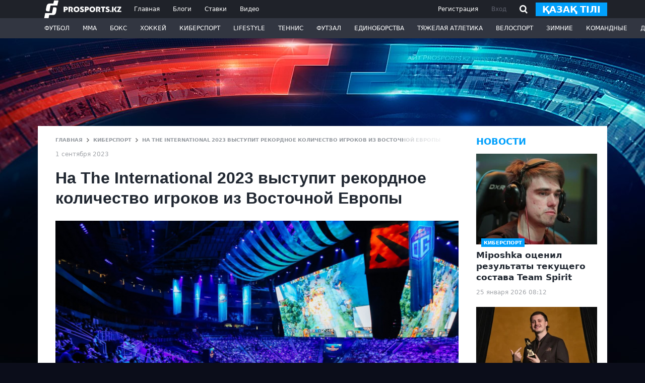

--- FILE ---
content_type: text/html; charset=utf-8
request_url: https://www.google.com/recaptcha/api2/aframe
body_size: 267
content:
<!DOCTYPE HTML><html><head><meta http-equiv="content-type" content="text/html; charset=UTF-8"></head><body><script nonce="wINo2bGqiHF9uSK44N9TGg">/** Anti-fraud and anti-abuse applications only. See google.com/recaptcha */ try{var clients={'sodar':'https://pagead2.googlesyndication.com/pagead/sodar?'};window.addEventListener("message",function(a){try{if(a.source===window.parent){var b=JSON.parse(a.data);var c=clients[b['id']];if(c){var d=document.createElement('img');d.src=c+b['params']+'&rc='+(localStorage.getItem("rc::a")?sessionStorage.getItem("rc::b"):"");window.document.body.appendChild(d);sessionStorage.setItem("rc::e",parseInt(sessionStorage.getItem("rc::e")||0)+1);localStorage.setItem("rc::h",'1769312281471');}}}catch(b){}});window.parent.postMessage("_grecaptcha_ready", "*");}catch(b){}</script></body></html>